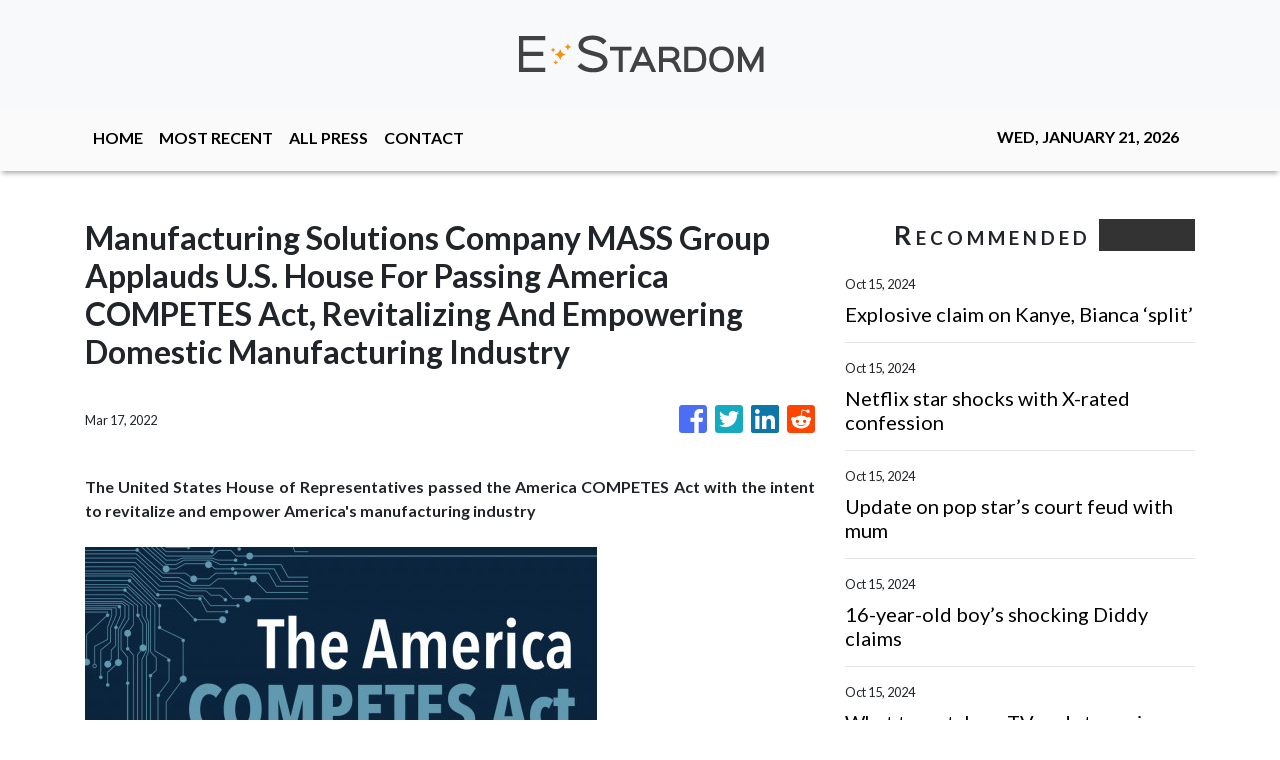

--- FILE ---
content_type: text/html; charset=utf-8
request_url: https://us-central1-vertical-news-network.cloudfunctions.net/get/fetch-include-rss
body_size: 18957
content:
[
  {
    "id": 58552793,
    "title": "Explosive claim on Kanye, Bianca ‘split’",
    "summary": "An insider has claimed Kanye West and Bianca Censori have hatched a secret plot behind closed doors to distract the public.",
    "slug": "explosive-claim-on-kanye-bianca-split",
    "link": "https://www.news.com.au/entertainment/celebrity-life/hook-ups-break-ups/explosive-claim-on-kanye-bianca-split/news-story/aae8785362963f8fe8d5397062dd7b7e?from=rss-basic",
    "date_published": "2024-10-15T10:00:07.000Z",
    "images": "https://content.api.news/v3/images/bin/2e928ac473748e2c06b3b6f464e3b3e1?width=320",
    "categories": "1,10,11,61,1055",
    "img_id": "0",
    "caption": "",
    "country": "Australia",
    "source_type": "rss",
    "source": "news.com.au"
  },
  {
    "id": 58552792,
    "title": "Netflix star shocks with X-rated confession",
    "summary": "The star of Monsters: The Lyle and Erik Menendez Story made a wild confession about one particular scene on the smash hit show.",
    "slug": "netflix-star-shocks-with-xrated-confession",
    "link": "https://www.news.com.au/entertainment/tv/netflix-star-shocks-with-xrated-confession/news-story/513a938aba49ab9fe4e2abe4e35e9a3f?from=rss-basic",
    "date_published": "2024-10-15T10:00:07.000Z",
    "images": "https://content.api.news/v3/images/bin/db03ea591c4741cbae11223557a2ad6f?width=320",
    "categories": "1,10,11,61,1055",
    "img_id": "0",
    "caption": "",
    "country": "Australia",
    "source_type": "rss",
    "source": "news.com.au"
  },
  {
    "id": 58539766,
    "title": "Update on pop star’s court feud with mum",
    "summary": "Singer Vanessa Amorosi is deadlocked with her mother after suing her over the ownership of two homes bought with proceeds from her music career.",
    "slug": "update-on-pop-stars-court-feud-with-mum",
    "link": "https://www.news.com.au/national/victoria/courts-law/singer-vanessa-amorosi-mum-deadlocked-over-home-ownership-lawsuit/news-story/1065356147d57c9a3ff5f18cf57ab2da?from=rss-basic",
    "date_published": "2024-10-15T10:00:07.000Z",
    "images": "https://content.api.news/v3/images/bin/9ad94a9645edccb1ed7e33a295a9c810?width=320",
    "categories": "1,10,11,61,1055",
    "img_id": "0",
    "caption": "",
    "country": "Australia",
    "source_type": "rss",
    "source": "news.com.au"
  },
  {
    "id": 58539765,
    "title": "16-year-old boy’s shocking Diddy claims",
    "summary": "It marks the first time that Combs has been accused in the civil and criminal cases of sexual activity with a child.",
    "slug": "16yearold-boys-shocking-diddy-claims",
    "link": "https://www.news.com.au/entertainment/music/16yearold-boys-shocking-diddy-claims/news-story/c51799d302fb6158f0297f4f381863f9?from=rss-basic",
    "date_published": "2024-10-15T10:00:07.000Z",
    "images": "https://content.api.news/v3/images/bin/8ff8e9b68ff0667979c057cb219f0367?width=320",
    "categories": "1,10,11,61,1055",
    "img_id": "0",
    "caption": "",
    "country": "Australia",
    "source_type": "rss",
    "source": "news.com.au"
  },
  {
    "id": 58539764,
    "title": "What to watch on TV and streaming this week",
    "summary": "Triple Logie-winner Kitty Flanagan is back with her global hit workplace comedy and a serious medical problem is tackled head-on in a quality new footy drama.",
    "slug": "what-to-watch-on-tv-and-streaming-this-week",
    "link": "https://www.news.com.au/entertainment/tv/what-to-watch-on-tv-and-streaming-this-week-fisk-returns-plus-a-footy-drama-that-hits-hard/news-story/14aa2ad2d572961c9614a2349d94260c?from=rss-basic",
    "date_published": "2024-10-15T10:00:07.000Z",
    "images": "https://content.api.news/v3/images/bin/6b482bab512c81db5dea8d6ab92fcde0?width=320",
    "categories": "1,10,11,61,1055",
    "img_id": "0",
    "caption": "",
    "country": "Australia",
    "source_type": "rss",
    "source": "news.com.au"
  },
  {
    "id": 58527962,
    "title": "TV icon’s tragic cause of death revealed",
    "summary": "Renowned Aussie broadcaster George Negus has died at the age of 82, with his family issuing an emotional statement.",
    "slug": "tv-icons-tragic-cause-of-death-revealed",
    "link": "https://www.news.com.au/entertainment/celebrity-life/celebrity-deaths/aussie-tv-icon-george-negus-dies-aged-82/news-story/0ca17e0c06077720cf2fa3a9d857390f?from=rss-basic",
    "date_published": "2024-10-15T10:00:07.000Z",
    "images": "https://content.api.news/v3/images/bin/d2448257d73c5632755268b34d3bca5f?width=320",
    "categories": "1,10,11,61,1055",
    "img_id": "0",
    "caption": "",
    "country": "Australia",
    "source_type": "rss",
    "source": "news.com.au"
  },
  {
    "id": 58527961,
    "title": "George Negus dead at 82",
    "summary": "Former 60 Minutes star reporter George Negus, who has died aged 82, famously took on former British PM Margaret Thatcher in a headline-making interview.",
    "slug": "george-negus-dead-at-82",
    "link": "https://www.news.com.au/entertainment/tv/current-affairs/renowned-journalist-george-negus-has-died-aged-82/news-story/a03159cb89663dfbd499e9682b52e376?from=rss-basic",
    "date_published": "2024-10-15T10:00:07.000Z",
    "images": "https://content.api.news/v3/images/bin/07c47d93cf754c62c918ca53c82aa492?width=320",
    "categories": "1,10,11,61,1055",
    "img_id": "0",
    "caption": "",
    "country": "Australia",
    "source_type": "rss",
    "source": "news.com.au"
  },
  {
    "id": 58515180,
    "title": "Two words raise fresh Harry, Meghan marriage questions",
    "summary": "As the Duke and Duchess of Sussex continue to appear individually, a friend’s claim has only made things more confusing.",
    "slug": "two-words-raise-fresh-harry-meghan-marriage-questions",
    "link": "https://www.news.com.au/entertainment/celebrity-life/royals/two-words-raise-fresh-prince-harry-and-meghan-markle-marriage-questions/news-story/43ec5357a97e01bcda8da48753832430?from=rss-basic",
    "date_published": "2024-10-15T10:00:07.000Z",
    "images": "https://content.api.news/v3/images/bin/6f7c8f06b65b1cb801522baf61269d3d?width=320",
    "categories": "1,10,11,61,1055",
    "img_id": "0",
    "caption": "",
    "country": "Australia",
    "source_type": "rss",
    "source": "news.com.au"
  },
  {
    "id": 58515179,
    "title": "Aussie star you won’t recognise in new pics",
    "summary": "A famous Aussie celebrity looked unrecognisable as he popped into the service station.",
    "slug": "aussie-star-you-wont-recognise-in-new-pics",
    "link": "https://www.news.com.au/entertainment/celebrity-life/celebrity-photos/dominic-purcell-debuts-a-whole-new-look/news-story/6086720f42b1a25376746bf7579ceb88?from=rss-basic",
    "date_published": "2024-10-15T10:00:07.000Z",
    "images": "https://content.api.news/v3/images/bin/064f56e2a2b38cd1dcea6ccf7c68d793?width=320",
    "categories": "1,10,11,61,1055",
    "img_id": "0",
    "caption": "",
    "country": "Australia",
    "source_type": "rss",
    "source": "news.com.au"
  },
  {
    "id": 58501980,
    "title": "‘90s star unrecognisable at Sydney event",
    "summary": "A 90s icon who played the role of Xena: Warrior Princess has re-emerged in Sydney almost 30 years since first appearing on screens.",
    "slug": "90s-star-unrecognisable-at-sydney-event",
    "link": "https://www.news.com.au/entertainment/celebrity-life/90s-star-lucy-lawless-wows-fans-in-sydney-30-years-after-iconic-role-in-xena-warrior-princess/news-story/20d1ea3547d390575780226dd209654c?from=rss-basic",
    "date_published": "2024-10-15T10:00:07.000Z",
    "images": "https://content.api.news/v3/images/bin/e5424b385cee51a4e556700acad66b4d?width=320",
    "categories": "1,10,11,61,1055",
    "img_id": "0",
    "caption": "",
    "country": "Australia",
    "source_type": "rss",
    "source": "news.com.au"
  },
  {
    "id": 58488759,
    "title": "Bianca Censori’s mum responds to Kanye West’s sex request",
    "summary": "Bianca Censori’s Aussie mum has responded to reports about her son-in-law’s alleged X-rated request.",
    "slug": "bianca-censoris-mum-responds-to-kanye-wests-sex-request",
    "link": "https://www.news.com.au/entertainment/celebrity-life/bianca-censoris-mum-responds-to-claim-kanye-west-wanted-to-have-sex-with-her/news-story/03ae92ec63206ba4261867df6bad3a7b?from=rss-basic",
    "date_published": "2024-10-15T10:00:07.000Z",
    "images": "https://content.api.news/v3/images/bin/73f9131c411726d3c6f9c7dc26fc33ed?width=320",
    "categories": "1,10,11,61,1055",
    "img_id": "0",
    "caption": "",
    "country": "Australia",
    "source_type": "rss",
    "source": "news.com.au"
  },
  {
    "id": 58488758,
    "title": "Royal family posts job ad with low salary",
    "summary": "Buckingham Palace has rushed to correct an “error” for inadvertently posting a housekeeper job ad with a salary that is less than minimum wage.",
    "slug": "royal-family-posts-job-ad-with-low-salary",
    "link": "https://www.news.com.au/entertainment/celebrity-life/royals/royal-family-inadvertently-posts-job-ad-offering-less-than-minimum-wage-for-new-housekeeper/news-story/0a5551636813dcd5f26aa10e1c98aacf?from=rss-basic",
    "date_published": "2024-10-15T10:00:07.000Z",
    "images": "https://content.api.news/v3/images/bin/a4d5bccf93b730cb22b0ed8faefa5046?width=320",
    "categories": "1,10,11,61,1055",
    "img_id": "0",
    "caption": "",
    "country": "Australia",
    "source_type": "rss",
    "source": "news.com.au"
  },
  {
    "id": 58475748,
    "title": "Olivia Rodrigo falls through stage in Melbourne",
    "summary": "Olivia Rodrigo was performing her fourth and final show in Melbourne when the incident took place.",
    "slug": "olivia-rodrigo-falls-through-stage-in-melbourne",
    "link": "https://www.news.com.au/entertainment/music/tours/oh-my-god-olivia-rodrigo-falls-through-stage-during-melbourne-gig/news-story/6751060268e0ab49414312e64a376b27?from=rss-basic",
    "date_published": "2024-10-15T10:00:07.000Z",
    "images": "https://content.api.news/v3/images/bin/6348b9ae7d92d2fd704b4299d8eaaf19?width=320",
    "categories": "1,10,11,61,1055",
    "img_id": "0",
    "caption": "",
    "country": "Australia",
    "source_type": "rss",
    "source": "news.com.au"
  },
  {
    "id": 58475747,
    "title": "Teen victims’ bombshell new Diddy claims",
    "summary": "Bombshell new claims allege Diddy invited teenagersto his hotel and threatened to kill them if they did not comply.",
    "slug": "teen-victims-bombshell-new-diddy-claims",
    "link": "https://www.news.com.au/entertainment/celebrity-life/diddy-accused-of-drugging-raping-sodomising-and-threatening-to-kill-multiple-victims-in-new-lawsuits/news-story/ad5a7011c355444772e3c449a543d3ea?from=rss-basic",
    "date_published": "2024-10-15T10:00:07.000Z",
    "images": "https://content.api.news/v3/images/bin/da0126f1a448f8e0a576811f6f95de4d?width=320",
    "categories": "1,10,11,61,1055",
    "img_id": "0",
    "caption": "",
    "country": "Australia",
    "source_type": "rss",
    "source": "news.com.au"
  },
  {
    "id": 58462809,
    "title": "Last chance for Aussies to get Oasis tickets",
    "summary": "A fifth and final date has been added to Oasis’ Australian tour as one city has completely sold out amid “phenomenal demand”.",
    "slug": "last-chance-for-aussies-to-get-oasis-tickets",
    "link": "https://www.news.com.au/entertainment/music/tours/phenomenal-demand-oasis-tickets-to-go-on-sale-on-tuesday/news-story/98319a54affd8e8d6c7f4334c6f6dc28?from=rss-basic",
    "date_published": "2024-10-15T10:00:07.000Z",
    "images": "https://content.api.news/v3/images/bin/f26ce90f9545b5fef49a9ac2f4972904?width=320",
    "categories": "1,10,11,61,1055",
    "img_id": "0",
    "caption": "",
    "country": "Australia",
    "source_type": "rss",
    "source": "news.com.au"
  },
  {
    "id": 58462808,
    "title": "US pop star falls through stage during Aussie show",
    "summary": "A huge US pop singer has suffered a shocking mid-show mishap during the final Melbourne show on her sold-out tour.",
    "slug": "us-pop-star-falls-through-stage-during-aussie-show",
    "link": "https://www.news.com.au/entertainment/music/tours/us-pop-star-olivia-rodrigo-falls-through-stage-during-melbourne-concert/news-story/c565c0011996c9552b2da0f64bc059a6?from=rss-basic",
    "date_published": "2024-10-15T10:00:07.000Z",
    "images": "https://content.api.news/v3/images/bin/e8cfce440030380656ecf0cac605af39?width=320",
    "categories": "1,10,11,61,1055",
    "img_id": "0",
    "caption": "",
    "country": "Australia",
    "source_type": "rss",
    "source": "news.com.au"
  },
  {
    "id": 58462807,
    "title": "Country singer abruptly pauses concert: ‘Craziest reason’",
    "summary": "Country music star Brantley Gilbert was forced to abruptly pause his concert this weekend – for an absolutely wild reason.",
    "slug": "country-singer-abruptly-pauses-concert-craziest-reason",
    "link": "https://www.news.com.au/entertainment/music/tours/country-singer-brantley-gilbert-abruptly-pauses-concert-craziest-reason/news-story/e883708647e364ddc2be816d0155c63d?from=rss-basic",
    "date_published": "2024-10-15T10:00:07.000Z",
    "images": "https://content.api.news/v3/images/bin/809f58522e10f2c71d95b7737a34e20d?width=320",
    "categories": "1,10,11,61,1055",
    "img_id": "0",
    "caption": "",
    "country": "Australia",
    "source_type": "rss",
    "source": "news.com.au"
  },
  {
    "id": 58450440,
    "title": "King caught up in Aussie ‘insult’ row ahead of tour",
    "summary": "Australia’s state leaders are being accused of “insulting” the King, just days out from his high-profile visit Down Under.",
    "slug": "king-caught-up-in-aussie-insult-row-ahead-of-tour",
    "link": "https://www.news.com.au/entertainment/celebrity-life/royals/king-caught-up-in-aussie-insult-row-ahead-of-tour/news-story/0c155caa73997fc528140f3a79cc40b7?from=rss-basic",
    "date_published": "2024-10-15T10:00:07.000Z",
    "images": "https://content.api.news/v3/images/bin/41ffd18ddf37a2491f107ce5aaaf1b20?width=320",
    "categories": "1,10,11,61,1055",
    "img_id": "0",
    "caption": "",
    "country": "Australia",
    "source_type": "rss",
    "source": "news.com.au"
  },
  {
    "id": 58437155,
    "title": "Nine bloodbath continues with latest cuts",
    "summary": "Another senior member of staff at Channel 9 has been made redundant just months after a series of mass sackings.",
    "slug": "nine-bloodbath-continues-with-latest-cuts",
    "link": "https://www.news.com.au/entertainment/tv/nine-bloodbath-continues-with-latest-cuts/news-story/d4f0bf87ce44a3420cbadcf27a764ba7?from=rss-basic",
    "date_published": "2024-10-15T10:00:07.000Z",
    "images": "https://content.api.news/v3/images/bin/78325864049d6321b6020862637abed9?width=320",
    "categories": "1,10,11,61,1055",
    "img_id": "0",
    "caption": "",
    "country": "Australia",
    "source_type": "rss",
    "source": "news.com.au"
  },
  {
    "id": 58437154,
    "title": "‘Disgrace’: Outrage over ‘extinction event’",
    "summary": "One of the great Australian summer traditions is rapidly disappearing, with industry insiders taking aim at a “disgraceful” practice.",
    "slug": "disgrace-outrage-over-extinction-event",
    "link": "https://www.news.com.au/entertainment/music/music-festivals/aussie-music-festivals-are-facing-an-extinction-event-as-insiders-rally-against-monopolisation/news-story/e73645dd225ee2664cce492a3c1f0a02?from=rss-basic",
    "date_published": "2024-10-15T10:00:07.000Z",
    "images": "https://content.api.news/v3/images/bin/4f033ee283d9e14f2132844fe5d21971?width=320",
    "categories": "1,10,11,61,1055",
    "img_id": "0",
    "caption": "",
    "country": "Australia",
    "source_type": "rss",
    "source": "news.com.au"
  },
  {
    "id": 58437153,
    "title": "‘Disgraceful’: Aussies slam Oasis prices",
    "summary": "Australians have been left fuming at the “exploitative” and “disgraceful” cost of tickets to the Oasis reunion show that went on sale today.",
    "slug": "disgraceful-aussies-slam-oasis-prices",
    "link": "https://www.news.com.au/entertainment/music/australians-slam-oasis-reunion-ticket-prices/news-story/7ac99824999712c2e6fe8acea330d366?from=rss-basic",
    "date_published": "2024-10-15T10:00:07.000Z",
    "images": "https://content.api.news/v3/images/bin/7809e77dd4f4185c53ccc1bbb8482e77?width=320",
    "categories": "1,10,11,61,1055",
    "img_id": "0",
    "caption": "",
    "country": "Australia",
    "source_type": "rss",
    "source": "news.com.au"
  },
  {
    "id": 58437152,
    "title": "Footage surfaces of A-listers’ ‘tense’ red carpet exchange",
    "summary": "Footage has surfaced of what looks like a very awkward red carpet exchange, sparking rumours of a secret celeb feud.",
    "slug": "footage-surfaces-of-alisters-tense-red-carpet-exchange",
    "link": "https://www.news.com.au/entertainment/celebrity-life/celebrity-photos/footage-surfaces-of-nicole-kidman-and-salma-hayeks-tense-red-carpet-exchange/news-story/fb766ad224fa67482d3b457e32f5e001?from=rss-basic",
    "date_published": "2024-10-15T10:00:07.000Z",
    "images": "https://content.api.news/v3/images/bin/ee55473ed0b4af7a8dc9893ce623fb1f?width=320",
    "categories": "1,10,11,61,1055",
    "img_id": "0",
    "caption": "",
    "country": "Australia",
    "source_type": "rss",
    "source": "news.com.au"
  },
  {
    "id": 58410584,
    "title": "Moore shares update on Willis’ health",
    "summary": "Bruce Willis’ ex-wife, Demi Moore, has shared insight into the Hollywood star’s current condition as he battles his disease.",
    "slug": "moore-shares-update-on-willis-health",
    "link": "https://www.news.com.au/entertainment/celebrity-life/moore-shares-update-on-willis-health/news-story/c62e683842d3924f7a933bac02a7781a?from=rss-basic",
    "date_published": "2024-10-15T10:00:07.000Z",
    "images": "https://content.api.news/v3/images/bin/7b948dcf9ad0b4ad3b4fba5b00295383?width=320",
    "categories": "1,10,11,61,1055",
    "img_id": "0",
    "caption": "",
    "country": "Australia",
    "source_type": "rss",
    "source": "news.com.au"
  },
  {
    "id": 58410583,
    "title": "‘Execution’: Live Nation CEO slams allegations",
    "summary": "Waleed Aly grilled the head of touring giant Live Nation over the company’s hidden fees and soaring ticket costs that are pricing fans out of concerts.",
    "slug": "execution-live-nation-ceo-slams-allegations",
    "link": "https://www.news.com.au/entertainment/tv/execution-live-nation-ceo-slams-allegations/news-story/bfead265fb288da8e92aea8d3ceb1ebe?from=rss-basic",
    "date_published": "2024-10-15T10:00:07.000Z",
    "images": "https://content.api.news/v3/images/bin/e365e69c71bd76ab9fc3b611ade96c5a?width=320",
    "categories": "1,10,11,61,1055",
    "img_id": "0",
    "caption": "",
    "country": "Australia",
    "source_type": "rss",
    "source": "news.com.au"
  },
  {
    "id": 58397340,
    "title": "Beloved radio star’s shock on-air announcement",
    "summary": "One of the most popular Melbourne radio presenters has announced his decision to depart Triple M after more than 16 years on air.",
    "slug": "beloved-radio-stars-shock-onair-announcement",
    "link": "https://www.news.com.au/entertainment/tv/radio/beloved-radio-stars-shock-onair-announcement/news-story/b55f237738427d10b3243a437655569e?from=rss-basic",
    "date_published": "2024-10-15T10:00:07.000Z",
    "images": "https://content.api.news/v3/images/bin/0d373df7c58d86236cbbc36fb5e59935?width=320",
    "categories": "1,10,11,61,1055",
    "img_id": "0",
    "caption": "",
    "country": "Australia",
    "source_type": "rss",
    "source": "news.com.au"
  },
  {
    "id": 58385917,
    "title": "Star spills on famous porn star role in Boogie Nights",
    "summary": "Actress Heather Graham’s conservative family didn’t want her to take the racy role of a porn star on Boogie Nights, but she said “screw it”.",
    "slug": "star-spills-on-famous-porn-star-role-in-boogie-nights",
    "link": "https://www.news.com.au/entertainment/movies/heather-graham-did-boogie-nights-nude-scene-despite-her-familys-religious-beliefs-screw-it/news-story/5d6fa0836dbf6ca9f19727d74fd80941?from=rss-basic",
    "date_published": "2024-10-15T10:00:07.000Z",
    "images": "https://content.api.news/v3/images/bin/a14205596ce995aa064eb17f9c97673a?width=320",
    "categories": "1,10,11,61,1055",
    "img_id": "0",
    "caption": "",
    "country": "Australia",
    "source_type": "rss",
    "source": "news.com.au"
  },
  {
    "id": 58373076,
    "title": "Spider-Man star splits from girlfriend amid persistent rumours",
    "summary": "Spider-Man actor Andrew Garfield has split from his girlfriend after she shut down rumours about how they got together.",
    "slug": "spiderman-star-splits-from-girlfriend-amid-persistent-rumours",
    "link": "https://www.news.com.au/entertainment/celebrity-life/hook-ups-break-ups/spiderman-star-andrew-garfield-and-girlfriend-dr-kate-tomas-split-after-brief-romance/news-story/b634fd3a624fd626d5e18e6c5fb7bfee?from=rss-basic",
    "date_published": "2024-10-15T10:00:07.000Z",
    "images": "https://content.api.news/v3/images/bin/ae9efce21721587a5cd41109c005350e?width=320",
    "categories": "1,10,11,61,1055",
    "img_id": "0",
    "caption": "",
    "country": "Australia",
    "source_type": "rss",
    "source": "news.com.au"
  },
  {
    "id": 58359840,
    "title": "Olivia Rodrigo’s cheeky crop top wows at Aussie gig",
    "summary": "US pop star Olivia Rodrigo has delighted Aussie fans with this playful message scrawled across her crop top at her Melbourne show.",
    "slug": "olivia-rodrigos-cheeky-crop-top-wows-at-aussie-gig",
    "link": "https://www.news.com.au/entertainment/music/olivia-rodrigos-playful-vegemite-message-for-aussie-fans-during-melbourne-show/news-story/716bee233d94bbc585529542e1e71d9c?from=rss-basic",
    "date_published": "2024-10-15T10:00:07.000Z",
    "images": "https://content.api.news/v3/images/bin/04289c7e95bcdd3fe114e3eab2442799?width=320",
    "categories": "1,10,11,61,1055",
    "img_id": "0",
    "caption": "",
    "country": "Australia",
    "source_type": "rss",
    "source": "news.com.au"
  },
  {
    "id": 58346615,
    "title": "Fears for Justin Bieber amid Diddy scandal",
    "summary": "Justin Bieber is reportedly isolating himself from some who have been close to him for decades in the wake of Diddy’s arrest.",
    "slug": "fears-for-justin-bieber-amid-diddy-scandal",
    "link": "https://www.news.com.au/entertainment/celebrity-life/justin-bieber-doesnt-trust-everyone-as-hes-haunted-by-his-past-amid-diddy-arrest/news-story/23473744e42fbf2941fbfc9daf7b20ac?from=rss-basic",
    "date_published": "2024-10-15T10:00:07.000Z",
    "images": "https://content.api.news/v3/images/bin/ac8dc3e7d6ac9eef42374208ec8e0012?width=320",
    "categories": "1,10,11,61,1055",
    "img_id": "0",
    "caption": "",
    "country": "Australia",
    "source_type": "rss",
    "source": "news.com.au"
  },
  {
    "id": 58346614,
    "title": "‘Devastating loss’: Popular DJ dies in Ibiza",
    "summary": "A popular Scottish DJ has died while in Ibiza, with his “utterly heartbroken” family sharing the devastating news on Instagram.",
    "slug": "devastating-loss-popular-dj-dies-in-ibiza",
    "link": "https://www.news.com.au/entertainment/celebrity-life/celebrity-deaths/popular-scottish-dj-jackmaster-dead-at-38-after-head-injury/news-story/5a5390fb4f8c274794d2e12c43e45718?from=rss-basic",
    "date_published": "2024-10-15T10:00:07.000Z",
    "images": "https://content.api.news/v3/images/bin/b1f1012c2e71926a8e3b88a4fb4dbdcc?width=320",
    "categories": "1,10,11,61,1055",
    "img_id": "0",
    "caption": "",
    "country": "Australia",
    "source_type": "rss",
    "source": "news.com.au"
  },
  {
    "id": 58565105,
    "title": "Olivia Rodrigo recovered like a true star after falling into a trap door mid-show in Australia",
    "summary": "Olivia Rodrigo took a tumble down a huge trap door and recovered like a true professional.",
    "slug": "olivia-rodrigo-recovered-like-a-true-star-after-falling-into-a-trap-door-midshow-in-australia",
    "link": "https://www.perthnow.com.au/entertainment/music/olivia-rodrigo-recovered-like-a-true-star-after-falling-into-a-trap-door-mid-show-in-australia-c-16403407",
    "date_published": "2024-10-15T09:03:51.000Z",
    "images": "https://images.perthnow.com.au/publication/C-16403407/30c48a212f304818c7ff7aff5926d8996cbff0e5-16x9-x0y192w2048h1152.jpg",
    "categories": "1,10,11,61,1055",
    "img_id": "0",
    "caption": "",
    "country": "Australia",
    "source_type": "rss",
    "source": "PerthNow"
  },
  {
    "id": 58565106,
    "title": "Queen hint at releasing new music",
    "summary": "Queen's drummer Roger Taylor has revealed there is still a chance he and guitarist Brian May will release new music under the band's name.",
    "slug": "queen-hint-at-releasing-new-music",
    "link": "https://www.perthnow.com.au/entertainment/music/queen-hint-at-releasing-new-music-c-16403405",
    "date_published": "2024-10-15T09:03:48.000Z",
    "images": "https://images.perthnow.com.au/publication/C-16403405/22bdf910f73fee0eae3e5c75546f73e21a749c89-16x9-x0y192w2048h1152.jpg",
    "categories": "1,10,11,61,1055",
    "img_id": "0",
    "caption": "",
    "country": "Australia",
    "source_type": "rss",
    "source": "PerthNow"
  },
  {
    "id": 58565107,
    "title": "Perth Concert Hall, WASO offers discounted tickets to concerts depending on age, public outraged",
    "summary": "Two Perth music halls are selling massively discounted tickets depending on the customer’s age and some concertgoers are outraged over the offers.",
    "slug": "perth-concert-hall-waso-offers-discounted-tickets-to-concerts-depending-on-age-public-outraged",
    "link": "https://www.perthnow.com.au/news/wa/perth-concert-hall-waso-offers-discounted-tickets-to-concerts-depending-on-age-public-outraged-c-16400051",
    "date_published": "2024-10-15T08:44:39.000Z",
    "images": "https://images.perthnow.com.au/publication/C-16400051/8111125aa4688d89d528f577a4afaa7f6a1cc5bb-16x9-x0y350w4000h2250.jpg",
    "categories": "1,10,11,61,1055",
    "img_id": "0",
    "caption": "",
    "country": "Australia",
    "source_type": "rss",
    "source": "PerthNow"
  },
  {
    "id": 58565108,
    "title": "Phillip Schofield: Former This Morning host announces mum’s tragic death",
    "summary": "TV star Phillip Schofield has revealed his mother passed away after a ‘heartbreaking weekend’.",
    "slug": "phillip-schofield-former-this-morning-host-announces-mums-tragic-death",
    "link": "https://www.perthnow.com.au/entertainment/celebrity/phillip-schofield-former-this-morning-host-announces-mums-tragic-death-c-16403131",
    "date_published": "2024-10-15T08:38:48.000Z",
    "images": "https://images.perthnow.com.au/publication/C-16403131/2cfad0bbae12471f4434b7bd3d413c43db7e2cbe-16x9-x0y299w479h269.jpg",
    "categories": "1,10,11,61,1055",
    "img_id": "0",
    "caption": "",
    "country": "Australia",
    "source_type": "rss",
    "source": "PerthNow"
  },
  {
    "id": 58552248,
    "title": "Sean 'Diddy' Combs insists 'the truth will prevail' after latest allegations",
    "summary": "Rapper Sean 'Diddy' Combs' lawyers say \"the truth will prevail\" as he faces six new lawsuits.",
    "slug": "sean-diddy-combs-insists-the-truth-will-prevail-after-latest-allegations",
    "link": "https://www.perthnow.com.au/entertainment/celebrity/sean-diddy-combs-insists-the-truth-will-prevail-after-latest-allegations-c-16402918",
    "date_published": "2024-10-15T08:02:51.000Z",
    "images": "https://images.perthnow.com.au/publication/C-16402918/786630a0e6149cb21594293cedaa77bd65148751-16x9-x0y192w2048h1152.jpg",
    "categories": "1,10,11,61,1055",
    "img_id": "0",
    "caption": "",
    "country": "Australia",
    "source_type": "rss",
    "source": "PerthNow"
  },
  {
    "id": 58552249,
    "title": "JLS star Oritsé Williams' wife is pregnant with their first child",
    "summary": "JLS singer Oritsé Williams has revealed his wife is pregnant with their first child.",
    "slug": "jls-star-oritse-williams-wife-is-pregnant-with-their-first-child",
    "link": "https://www.perthnow.com.au/entertainment/celebrity/jls-star-orits-williams-wife-is-pregnant-with-their-first-child-c-16402917",
    "date_published": "2024-10-15T08:02:49.000Z",
    "images": "https://images.perthnow.com.au/publication/C-16402917/72a7beb045d617113608a3155d4507377584445a-16x9-x0y192w2048h1152.jpg",
    "categories": "1,10,11,61,1055",
    "img_id": "0",
    "caption": "",
    "country": "Australia",
    "source_type": "rss",
    "source": "PerthNow"
  },
  {
    "id": 58333379,
    "title": "Kanye’s X-Rated request about wife’s mum",
    "summary": "Kanye West allegedly sent his Aussie wife Bianca Censori a text with an X-rated request involving her mum.",
    "slug": "kanyes-xrated-request-about-wifes-mum",
    "link": "https://www.news.com.au/entertainment/celebrity-life/kanye-west-allegedly-told-wife-bianca-censori-he-wanted-to-sleep-with-her-mum-while-she-watched/news-story/345f48c243ff47664637cb24ad3bf819?from=rss-basic",
    "date_published": "2024-10-15T08:00:07.000Z",
    "images": "https://content.api.news/v3/images/bin/9a4dc4200664abe411a972a6982d105c?width=320",
    "categories": "1,10,11,61,1055",
    "img_id": "0",
    "caption": "",
    "country": "Australia",
    "source_type": "rss",
    "source": "news.com.au"
  },
  {
    "id": 58333378,
    "title": "90s sitcom star unrecognisable in rare outing",
    "summary": "A 90s sitcom star has stepped out looking unrecognisable more than 30 years after he first starred in a popular comedy series.",
    "slug": "90s-sitcom-star-unrecognisable-in-rare-outing",
    "link": "https://www.news.com.au/entertainment/celebrity-life/celebrity-photos/home-improvement-star-richard-karn-unrecognisable-in-rare-outing-25-years-after-series-wrapped/news-story/16f9933b5f1b972d6f210fa44e94ebca?from=rss-basic",
    "date_published": "2024-10-15T08:00:07.000Z",
    "images": "https://content.api.news/v3/images/bin/6f47bb88e667cc1c433ad0b20d820621?width=320",
    "categories": "1,10,11,61,1055",
    "img_id": "0",
    "caption": "",
    "country": "Australia",
    "source_type": "rss",
    "source": "news.com.au"
  },
  {
    "id": 58552250,
    "title": "Harrison Ford 'silly' not to join Marvel movie universe",
    "summary": "Marvel produces good audience experiences and it's silly to sit around regretting change and not participate, the actor who played Han Solo in Star Wars says.",
    "slug": "harrison-ford-silly-not-to-join-marvel-movie-universe",
    "link": "https://www.perthnow.com.au/entertainment/movies/harrison-ford-silly-not-to-join-marvel-movie-universe-c-16402813",
    "date_published": "2024-10-15T07:54:42.000Z",
    "images": "https://images.perthnow.com.au/publication/C-16402813/3a1661ef330cfe459d2e597ddc2f4c74a7163ef3-16x9-x0y0w1280h720.jpg",
    "categories": "1,10,11,61,1055",
    "img_id": "0",
    "caption": "",
    "country": "Australia",
    "source_type": "rss",
    "source": "PerthNow"
  },
  {
    "id": 58552251,
    "title": "Terrifier filmmaker has 'no definitive answer' on gory franchise's future",
    "summary": "'Terrifier 3' writer and director Damien Leone has \"no definite answer\" on the future of the gruesome film series.",
    "slug": "terrifier-filmmaker-has-no-definitive-answer-on-gory-franchises-future",
    "link": "https://www.perthnow.com.au/entertainment/movies/terrifier-filmmaker-has-no-definitive-answer-on-gory-franchises-future-c-16402351",
    "date_published": "2024-10-15T07:01:55.000Z",
    "images": "https://images.perthnow.com.au/publication/C-16402351/9ecfe0cdb7eea129af7a4755caa86d4528b72af5-16x9-x0y192w2048h1152.jpg",
    "categories": "1,10,11,61,1055",
    "img_id": "0",
    "caption": "",
    "country": "Australia",
    "source_type": "rss",
    "source": "PerthNow"
  },
  {
    "id": 58552252,
    "title": "Harrison Ford on Marvel: We're silly if we sit around regretting the change",
    "summary": "Harrison Ford will make his Marvel debut in 'Captain America: Brave New World' next year, and the 'Star Wars' actor thinks it is \"silly\" to avoid such films just because they are different to what was largely made in the 80s and 90s.",
    "slug": "harrison-ford-on-marvel-were-silly-if-we-sit-around-regretting-the-change",
    "link": "https://www.perthnow.com.au/entertainment/movies/harrison-ford-on-marvel-were-silly-if-we-sit-around-regretting-the-change-c-16402349",
    "date_published": "2024-10-15T07:01:52.000Z",
    "images": "https://images.perthnow.com.au/publication/C-16402349/023b8406d6ec6cccbe13389d88a203496ab7dc27-16x9-x0y192w2048h1152.jpg",
    "categories": "1,10,11,61,1055",
    "img_id": "0",
    "caption": "",
    "country": "Australia",
    "source_type": "rss",
    "source": "PerthNow"
  },
  {
    "id": 58552253,
    "title": "Shawn Mendes 'relearned' passion for music after only experiencing 'Top 40 pop'",
    "summary": "'Why Why Why' singer Shawn Mendes has reflected on how he rediscovered his passion for songwriting after coming \"from Top 40 pop\".",
    "slug": "shawn-mendes-relearned-passion-for-music-after-only-experiencing-top-40-pop",
    "link": "https://www.perthnow.com.au/entertainment/music/shawn-mendes-relearned-passion-for-music-after-only-experiencing-top-40-pop-c-16402347",
    "date_published": "2024-10-15T07:01:48.000Z",
    "images": "https://images.perthnow.com.au/publication/C-16402347/22fa3c913d520cd8577e94afb8f02d5025b94c73-16x9-x0y192w2048h1152.jpg",
    "categories": "1,10,11,61,1055",
    "img_id": "0",
    "caption": "",
    "country": "Australia",
    "source_type": "rss",
    "source": "PerthNow"
  },
  {
    "id": 58552254,
    "title": "Coldplay on track to break 1 billion record on Music Of The Spheres Tour",
    "summary": "Coldplay look set to become the first UK act to earn more than £1 billion from a single tour if they continue to offload tickets for their 'Music Of The Spheres Tour', which is in line to reach 10 million ticket sales.",
    "slug": "coldplay-on-track-to-break-1-billion-record-on-music-of-the-spheres-tour",
    "link": "https://www.perthnow.com.au/entertainment/music/coldplay-on-track-to-break-1-billion-record-on-music-of-the-spheres-tour-c-16402345",
    "date_published": "2024-10-15T07:01:45.000Z",
    "images": "https://images.perthnow.com.au/publication/C-16402345/738b2c02d55f25bdc478b2054e2c3c088e78b5d1-16x9-x0y192w2048h1152.jpg",
    "categories": "1,10,11,61,1055",
    "img_id": "0",
    "caption": "",
    "country": "Australia",
    "source_type": "rss",
    "source": "PerthNow"
  },
  {
    "id": 58552255,
    "title": "Tributes flow for ‘giant of Australian journalism’ George Negus",
    "summary": "Praise for the veteran newsman is coming from all quarters — media, politics, sport and the public.",
    "slug": "tributes-flow-for-giant-of-australian-journalism-george-negus",
    "link": "https://www.perthnow.com.au/entertainment/tv/tributes-flow-for-giant-of-australian-journalism-george-negus-c-16401887",
    "date_published": "2024-10-15T06:55:57.000Z",
    "images": "https://images.perthnow.com.au/publication/C-16401887/5c238feb736cb6bd45bc537884db594247780ae7-16x9-x0y127w1960h1103.jpg",
    "categories": "1,10,11,61,1055",
    "img_id": "0",
    "caption": "",
    "country": "Australia",
    "source_type": "rss",
    "source": "PerthNow"
  },
  {
    "id": 58552256,
    "title": "Singer Vanessa Amorosi, mum deadlocked over home ownership lawsuit",
    "summary": "Singer Vanessa Amorosi is deadlocked with her mother after suing her over the ownership of two homes bought with proceeds from her music career.",
    "slug": "singer-vanessa-amorosi-mum-deadlocked-over-home-ownership-lawsuit",
    "link": "https://www.perthnow.com.au/news/singer-vanessa-amorosi-mum-deadlocked-over-home-ownership-lawsuit-c-16402195",
    "date_published": "2024-10-15T06:45:03.000Z",
    "images": "https://images.perthnow.com.au/publication/C-16402195/24e2abc52222cc555ba4748a56c1465aad0a3584-16x9-x0y599w1228h691.jpg",
    "categories": "1,10,11,61,1055",
    "img_id": "0",
    "caption": "",
    "country": "Australia",
    "source_type": "rss",
    "source": "PerthNow"
  },
  {
    "id": 58545060,
    "title": "Stephen Colbert Exposes Trump's 'Cognitive Decline' In Baffling New Rally Flubs",
    "summary": "The \"Late Show\" host shared footage of the former president struggling at multiple events in recent days.",
    "slug": "stephen-colbert-exposes-trumps-cognitive-decline-in-baffling-new-rally-flubs",
    "link": "https://www.huffpost.com/entry/stephen-colbert-trump-decline_n_670dfefbe4b0c5b8c0af1f3b",
    "date_published": "2024-10-15T06:27:16.000Z",
    "images": "",
    "categories": "1,10,11,61,1055",
    "img_id": "0",
    "caption": "",
    "country": "United States",
    "source_type": "rss",
    "source": "HuffPost"
  },
  {
    "id": 58539107,
    "title": "Tia Mowry 'repurposes' wedding ring into gifts for her kids",
    "summary": "The actor thought outside of the box after her split, coming up with a unique way to use her wedding ring.",
    "slug": "tia-mowry-repurposes-wedding-ring-into-gifts-for-her-kids",
    "link": "https://www.perthnow.com.au/entertainment/celebrity/tia-mowry-repurposes-wedding-ring-into-gifts-for-her-kids-c-16401580",
    "date_published": "2024-10-15T06:00:50.000Z",
    "images": "https://images.perthnow.com.au/publication/C-16401580/7dcb2704f03663c93f2439c91542d4a1dbe61a6e-16x9-x150y0w1877h1056.jpg",
    "categories": "1,10,11,61,1055",
    "img_id": "0",
    "caption": "",
    "country": "Australia",
    "source_type": "rss",
    "source": "PerthNow"
  },
  {
    "id": 58539108,
    "title": "Olivia Rodrigo's fans terrified as she suffers stage fall",
    "summary": "Olivia Rodrigo was performing her fourth and final show in Melbourne, Australia, on Monday night when her fans gasped in horror as she fell through a hole in the stage.",
    "slug": "olivia-rodrigos-fans-terrified-as-she-suffers-stage-fall",
    "link": "https://www.perthnow.com.au/entertainment/celebrity/olivia-rodrigos-fans-terrified-as-she-suffers-stage-fall-c-16401579",
    "date_published": "2024-10-15T06:00:48.000Z",
    "images": "https://images.perthnow.com.au/publication/C-16401579/3b4f2a440891f2c29f2054a2500e448c2875f874-16x9-x0y0w2048h1152.jpg",
    "categories": "1,10,11,61,1055",
    "img_id": "0",
    "caption": "",
    "country": "Australia",
    "source_type": "rss",
    "source": "PerthNow"
  },
  {
    "id": 58539109,
    "title": "Shawn Mendes finally feels like he's not just 'stepping into a role'",
    "summary": "'Stitches' hitmaker Shawn Mendes has found himself through therapy and music.",
    "slug": "shawn-mendes-finally-feels-like-hes-not-just-stepping-into-a-role",
    "link": "https://www.perthnow.com.au/entertainment/celebrity/shawn-mendes-finally-feels-like-hes-not-just-stepping-into-a-role-c-16401578",
    "date_published": "2024-10-15T06:00:45.000Z",
    "images": "https://images.perthnow.com.au/publication/C-16401578/32060866101228b7563539948c8111086ed3c465-16x9-x0y192w2048h1152.jpg",
    "categories": "1,10,11,61,1055",
    "img_id": "0",
    "caption": "",
    "country": "Australia",
    "source_type": "rss",
    "source": "PerthNow"
  },
  {
    "id": 58539110,
    "title": "'The grief is just the love' Lupita Nyong'o in tears as she pays tribute to co-star Chadwick Boseman",
    "summary": "'Black Panther' actress Lupita Nyong’o broke down in tears as she paid tribute to her late co-star Chadwick Boseman, who passed away in 2020 aged 43, and admitted she won't ever be \"done shedding my tears from losing my friend\".",
    "slug": "the-grief-is-just-the-love-lupita-nyongo-in-tears-as-she-pays-tribute-to-costar-chadwick-boseman",
    "link": "https://www.perthnow.com.au/entertainment/celebrity/the-grief-is-just-the-love-lupita-nyongo-in-tears-as-she-pays-tribute-to-co-star-chadwick-boseman-c-16401573",
    "date_published": "2024-10-15T06:00:43.000Z",
    "images": "https://images.perthnow.com.au/publication/C-16401573/cff5978d428bb5b2b9b881bfa1e3ec163a33b02d-16x9-x0y192w2048h1152.jpg",
    "categories": "1,10,11,61,1055",
    "img_id": "0",
    "caption": "",
    "country": "Australia",
    "source_type": "rss",
    "source": "PerthNow"
  },
  {
    "id": 58321304,
    "title": "Clash behind TV presenters’ feud revealed",
    "summary": "Relations between much-loved TV presenters Holly Willoughby and Phillip Schofield were so irreparable, he quit their morning show.",
    "slug": "clash-behind-tv-presenters-feud-revealed",
    "link": "https://www.news.com.au/entertainment/tv/morning-shows/clash-that-caused-breakfast-tv-cohosts-holly-willoughby-and-phillip-schofields-fallout-revealed/news-story/e6c8aa5639841fcd86727c3130a8813f?from=rss-basic",
    "date_published": "2024-10-15T06:00:08.000Z",
    "images": "https://content.api.news/v3/images/bin/ad6d114b74420e4f27338524cbc6704c?width=320",
    "categories": "1,10,11,61,1055",
    "img_id": "0",
    "caption": "",
    "country": "Australia",
    "source_type": "rss",
    "source": "news.com.au"
  },
  {
    "id": 58270702,
    "title": "Noughties pop star quits band after 26 years",
    "summary": "A noughties pop star from a chart-topping British girl band has announced she is leaving the band after almost three decades.",
    "slug": "noughties-pop-star-quits-band-after-26-years",
    "link": "https://www.news.com.au/entertainment/music/noughties-pop-star-quits-band-after-26-years-together-with-emotional-statement/news-story/b9542d4192e6e81b337dc31e3595ad2f?from=rss-basic",
    "date_published": "2024-10-15T06:00:08.000Z",
    "images": "https://content.api.news/v3/images/bin/7c8fbf20feb40cf802e9cdfc85249a5c?width=320",
    "categories": "1,10,11,61,1055",
    "img_id": "0",
    "caption": "",
    "country": "Australia",
    "source_type": "rss",
    "source": "news.com.au"
  },
  {
    "id": 58270701,
    "title": "Charli XCX slams question Billie Eilish was asked",
    "summary": "Singer Billie Eilish was asked a question in an interview, and people are divided on the internet on whether it should have been asked.",
    "slug": "charli-xcx-slams-question-billie-eilish-was-asked",
    "link": "https://www.news.com.au/entertainment/celebrity-life/celebrity-photos/charli-xcx-slams-question-billie-eilish-was-asked/news-story/b42f417f91816f80b27f43cf273b013b?from=rss-basic",
    "date_published": "2024-10-15T06:00:08.000Z",
    "images": "https://content.api.news/v3/images/bin/9dd2f52e4db115c53b40e05becb8d7bb?width=320",
    "categories": "1,10,11,61,1055",
    "img_id": "0",
    "caption": "",
    "country": "Australia",
    "source_type": "rss",
    "source": "news.com.au"
  },
  {
    "id": 58539111,
    "title": "Nicole Kidman attends mother’s funeral at St Francis Xavier church in Sydney",
    "summary": "The Hollywood star’s beloved 83-year-old mum died in September.",
    "slug": "nicole-kidman-attends-mothers-funeral-at-st-francis-xavier-church-in-sydney",
    "link": "https://www.perthnow.com.au/entertainment/celebrity/nicole-kidman-attends-mothers-funeral-at-st-francis-xavier-church-in-sydney-c-16400953",
    "date_published": "2024-10-15T05:35:57.000Z",
    "images": "https://images.perthnow.com.au/publication/C-16400953/fa7c8ea2e4cba07da9f11880ef7e12e5af65cdbf-16x9-x0y0w1920h1080.jpg",
    "categories": "1,10,11,61,1055",
    "img_id": "0",
    "caption": "",
    "country": "Australia",
    "source_type": "rss",
    "source": "PerthNow"
  },
  {
    "id": 58532840,
    "title": "'I Dare You!': Jimmy Kimmel Taunts 'Scared' Trump With 1 Simple TV Challenge",
    "summary": "The late night host made the former president an offer he'll almost certainly refuse.",
    "slug": "i-dare-you-jimmy-kimmel-taunts-scared-trump-with-1-simple-tv-challenge",
    "link": "https://www.huffpost.com/entry/jimmy-kimmel-trump-tv-challenge_n_670dee70e4b0aa1736e62ded",
    "date_published": "2024-10-15T05:29:23.000Z",
    "images": "",
    "categories": "1,10,11,61,1055",
    "img_id": "0",
    "caption": "",
    "country": "United States",
    "source_type": "rss",
    "source": "HuffPost"
  },
  {
    "id": 58539112,
    "title": "George Negus dies after long battle with Alzheimer's",
    "summary": "Newsman George Negus, instantly recognisable with his trademark moustache, will be remembered for his sharp mind and direct but disarming interview style.",
    "slug": "george-negus-dies-after-long-battle-with-alzheimers",
    "link": "https://www.perthnow.com.au/entertainment/george-negus-dies-after-long-after-alzheimers-battle-c-16400705",
    "date_published": "2024-10-15T04:55:12.000Z",
    "images": "https://images.perthnow.com.au/publication/C-16400705/f4beb1b001a4c338e4be571aab1ccf6c629e89a7-16x9-x0y0w1280h720.jpg",
    "categories": "1,10,11,61,1055",
    "img_id": "0",
    "caption": "",
    "country": "Australia",
    "source_type": "rss",
    "source": "PerthNow"
  },
  {
    "id": 58539113,
    "title": "Olivia Rodrigo spotted wearing bandage after fall at Rod Laver Arena in Melbourne ",
    "summary": "The pop sensation was pictured a little worse for wear in Melbourne as she headed for Sydney.",
    "slug": "olivia-rodrigo-spotted-wearing-bandage-after-fall-at-rod-laver-arena-in-melbourne-",
    "link": "https://www.perthnow.com.au/entertainment/confidential/olivia-rodrigo-spotted-wearing-bandage-after-fall-at-rod-laver-arena-in-melbourne--c-16399943",
    "date_published": "2024-10-15T04:33:35.000Z",
    "images": "",
    "categories": "1,10,11,61,1055",
    "img_id": "0",
    "caption": "",
    "country": "Australia",
    "source_type": "rss",
    "source": "PerthNow"
  },
  {
    "id": 58539114,
    "title": "‘Giant of Australian journalism’: Renowned journalist George Negus has died, aged 82",
    "summary": "Former 60 Minutes star reporter George Negus, who has died aged 82, famously took on former British PM Margaret Thatcher in a headline-making interview.",
    "slug": "giant-of-australian-journalism-renowned-journalist-george-negus-has-died-aged-82",
    "link": "https://www.perthnow.com.au/news/renowned-journalist-george-negus-has-died-aged-82-c-16400340",
    "date_published": "2024-10-15T04:24:08.000Z",
    "images": "https://images.perthnow.com.au/publication/C-16400340/427f74a08fe1421242928731833e938ff3be30b1-16x9-x0y615w1594h897.jpg",
    "categories": "1,10,11,61,1055",
    "img_id": "0",
    "caption": "",
    "country": "Australia",
    "source_type": "rss",
    "source": "PerthNow"
  },
  {
    "id": 58220709,
    "title": "Star defends racy mag cover after backlash",
    "summary": "JoJo Siwa has defended her decision to pose with a blinged-out jockstrap in a magazine cover photo shoot.",
    "slug": "star-defends-racy-mag-cover-after-backlash",
    "link": "https://www.news.com.au/entertainment/celebrity-life/just-spicing-myself-up-jojo-siwa-defends-controversial-photo-shoot-with-bedazzled-jockstrap/news-story/c0668f7db40f1da64eb0d8ba4b93ca57?from=rss-basic",
    "date_published": "2024-10-15T04:00:09.000Z",
    "images": "https://content.api.news/v3/images/bin/da906a0e940b0f3bace3f54527c08dda?width=320",
    "categories": "1,10,11,61,1055",
    "img_id": "0",
    "caption": "",
    "country": "Australia",
    "source_type": "rss",
    "source": "news.com.au"
  },
  {
    "id": 58220708,
    "title": "Charles to ‘stay out’ of Republic debate during royal visit",
    "summary": "The King has issued a surprising response to a question about Australia’s future ahead of his five-day tour to the country later this week.",
    "slug": "charles-to-stay-out-of-republic-debate-during-royal-visit",
    "link": "https://www.news.com.au/entertainment/celebrity-life/royals/a-matter-for-the-australian-people-charles-to-stay-out-of-republic-debate-during-royal-visit/news-story/b921071cb9a472c6837221e0631709da?from=rss-basic",
    "date_published": "2024-10-15T04:00:09.000Z",
    "images": "https://content.api.news/v3/images/bin/afc4fda6a91b7a82514abfdccc22976e?width=320",
    "categories": "1,10,11,61,1055",
    "img_id": "0",
    "caption": "",
    "country": "Australia",
    "source_type": "rss",
    "source": "news.com.au"
  },
  {
    "id": 58527324,
    "title": "Peking Duk to play exclusive WA show at Roebuck Bay Hotel in Broome",
    "summary": "Aussie electronic duo Peking Duk have announced they are playing just one show in regional WA.",
    "slug": "peking-duk-to-play-exclusive-wa-show-at-roebuck-bay-hotel-in-broome",
    "link": "https://www.perthnow.com.au/entertainment/music/peking-duk-to-play-exclusive-wa-show-at-roebuck-bay-hotel-in-broome-c-16399229",
    "date_published": "2024-10-15T03:31:18.000Z",
    "images": "https://images.perthnow.com.au/publication/C-16399229/b65e0f4ecd6be8f17f9c0aac8902a2b4153f3f98-16x9-x185y146w1701h957.jpg",
    "categories": "1,10,11,61,1055",
    "img_id": "0",
    "caption": "",
    "country": "Australia",
    "source_type": "rss",
    "source": "PerthNow"
  },
  {
    "id": 58539115,
    "title": "Dylan Alcott’s partner Chantelle Otten announces family tragedy",
    "summary": "‘I don’t usually share much of my personal life here but today is different.’",
    "slug": "dylan-alcotts-partner-chantelle-otten-announces-family-tragedy",
    "link": "https://www.perthnow.com.au/entertainment/celebrity-gossip/dylan-alcotts-partner-chantelle-otten-announces-family-tragedy-c-16397361",
    "date_published": "2024-10-15T03:22:34.000Z",
    "images": "",
    "categories": "1,10,11,61,1055",
    "img_id": "0",
    "caption": "",
    "country": "Australia",
    "source_type": "rss",
    "source": "PerthNow"
  },
  {
    "id": 58527325,
    "title": "Opera House to be lit up for King after coronation snub",
    "summary": "The sails of the Opera House will be illuminated with images of past royal visits to Sydney when the King and Queen arrive in the NSW capital.",
    "slug": "opera-house-to-be-lit-up-for-king-after-coronation-snub",
    "link": "https://www.perthnow.com.au/entertainment/opera-house-to-be-lit-up-for-king-after-coronation-snub-c-16399266",
    "date_published": "2024-10-15T03:09:38.000Z",
    "images": "https://images.perthnow.com.au/publication/C-16399266/4334e151485cef13124e27141cd2f52c512dada8-16x9-x0y0w1280h720.jpg",
    "categories": "1,10,11,61,1055",
    "img_id": "0",
    "caption": "",
    "country": "Australia",
    "source_type": "rss",
    "source": "PerthNow"
  },
  {
    "id": 58527326,
    "title": "Driver accused of hitting and killing Elise Hodder, 24, at a ‘rave’ in Kooyong granted bail ",
    "summary": "The 23-year-old was allegedly drunk and high on drugs when he reversed into a group of people at speed in a carpark.",
    "slug": "driver-accused-of-hitting-and-killing-elise-hodder-24-at-a-rave-in-kooyong-granted-bail-",
    "link": "https://www.perthnow.com.au/entertainment/confidential/driver-accused-of-hitting-and-killing-elise-hodder-24-at-a-rave-in-kooying-granted-bail--c-16397377",
    "date_published": "2024-10-15T03:04:21.000Z",
    "images": "",
    "categories": "1,10,11,61,1055",
    "img_id": "0",
    "caption": "",
    "country": "Australia",
    "source_type": "rss",
    "source": "PerthNow"
  },
  {
    "id": 58527327,
    "title": "Model & actress Cara Delevingne storms off after she was denied entry from Saturday Night Live ",
    "summary": "The English model and actress was filmed angrily storming out of a lobby after she was denied entry to a popular late-night show over a minor error.",
    "slug": "model-actress-cara-delevingne-storms-off-after-she-was-denied-entry-from-saturday-night-live-",
    "link": "https://www.perthnow.com.au/entertainment/model-actress-cara-delevingne-storms-off-after-she-was-denied-entry-from-saturday-night-live--c-16397808",
    "date_published": "2024-10-15T02:03:44.000Z",
    "images": "https://images.perthnow.com.au/publication/C-16397808/df4e3296f64a34b73ddfeea4db9e9f911258b2a7-16x9-x1y0w2446h1376.jpg",
    "categories": "1,10,11,61,1055",
    "img_id": "0",
    "caption": "",
    "country": "Australia",
    "source_type": "rss",
    "source": "PerthNow"
  },
  {
    "id": 58207520,
    "title": "Modern Family star teases reboot",
    "summary": "Julie Bowen, one of the stars of Modern Family, reveals whether the mega-hit US sitcom will be rebooted, as she sets the record straight about her ‘feud’ with former co-star, Sofia Vergara.",
    "slug": "modern-family-star-teases-reboot",
    "link": "https://www.news.com.au/lifestyle/modern-family-star-julie-bowen-teases-reboot-and-the-real-story-behind-sofia-vergara-feud/news-story/a27b4c25d8eb8fb9dcdf49ed03aa39a8?from=rss-basic",
    "date_published": "2024-10-15T02:00:09.000Z",
    "images": "https://content.api.news/v3/images/bin/abe8249fa58bb11df407997e8187d48a?width=320",
    "categories": "1,10,11,61,1055",
    "img_id": "0",
    "caption": "",
    "country": "Australia",
    "source_type": "rss",
    "source": "news.com.au"
  },
  {
    "id": 58194245,
    "title": "Kim Kardashian’s parenting brutally roasted by daughter",
    "summary": "Kim Kardashian’s daughter North, 11, has called out her parenting in a new interview, saying the star hasn’t done this everyday thing in two years.",
    "slug": "kim-kardashians-parenting-brutally-roasted-by-daughter",
    "link": "https://www.news.com.au/entertainment/celebrity-life/celebrity-kids/kim-kardashian-called-out-by-daughter-north-11-for-not-cooking-for-the-family-in-years/news-story/0e05cbee23c1a71ff612d27deed729e9?from=rss-basic",
    "date_published": "2024-10-15T02:00:09.000Z",
    "images": "https://content.api.news/v3/images/bin/5bb7119b3435ee3ec09edb150968c056?width=320",
    "categories": "1,10,11,61,1055",
    "img_id": "0",
    "caption": "",
    "country": "Australia",
    "source_type": "rss",
    "source": "news.com.au"
  },
  {
    "id": 58514464,
    "title": "Cyndi Lauper announces Girls Just Wanna Have Fun Australian farewell tour with The Veronicas",
    "summary": "Girls (and guys) who just wanna have fun better secure tickets fast to Cyndi Lauper’s Australian tour.",
    "slug": "cyndi-lauper-announces-girls-just-wanna-have-fun-australian-farewell-tour-with-the-veronicas",
    "link": "https://www.perthnow.com.au/entertainment/music/cyndi-lauper-announces-girls-just-wanna-have-fun-australian-farewell-tour-with-the-veronicas-c-16396452",
    "date_published": "2024-10-15T00:29:00.000Z",
    "images": "https://images.perthnow.com.au/publication/C-16396452/7aaececc3cc27ba07d30de99e2e67db1e0332016-16x9-x0y0w1499h843.jpg",
    "categories": "1,10,11,61,1055",
    "img_id": "0",
    "caption": "",
    "country": "Australia",
    "source_type": "rss",
    "source": "PerthNow"
  },
  {
    "id": 58514465,
    "title": "Michael Jackson, Oasis items on sale at music auction",
    "summary": "Hundreds of items of music memorabilia are set to go under the hammer, including Michael Jackson's jackets and a collection of guitars owned by Noel Gallagher.",
    "slug": "michael-jackson-oasis-items-on-sale-at-music-auction",
    "link": "https://www.perthnow.com.au/entertainment/michael-jackson-oasis-items-on-sale-at-music-auction-c-16397286",
    "date_published": "2024-10-15T00:24:40.000Z",
    "images": "https://images.perthnow.com.au/publication/C-16397286/57dfd5a0b13a940e95cdea14d2d37a1867e536f7-16x9-x0y0w1280h720.jpg",
    "categories": "1,10,11,61,1055",
    "img_id": "0",
    "caption": "",
    "country": "Australia",
    "source_type": "rss",
    "source": "PerthNow"
  },
  {
    "id": 58514466,
    "title": "Al Pacino jabbed with ‘fat needle’ to numb pain when he was injured on set of ‘The Godfather’",
    "summary": "Opening up about being hurt so badly it nearly cost him his role of Michael Corleone in the movie, Al Pacino has said he was jabbed with a “fat needle” to numb his pain when he injured himself on the set of ‘The Godfather’.",
    "slug": "al-pacino-jabbed-with-fat-needle-to-numb-pain-when-he-was-injured-on-set-of-the-godfather",
    "link": "https://www.perthnow.com.au/entertainment/celebrity/al-pacino-jabbed-with-fat-needle-to-numb-pain-when-he-was-injured-on-set-of-the-godfather-c-16397113",
    "date_published": "2024-10-15T00:05:48.000Z",
    "images": "https://images.perthnow.com.au/publication/C-16397113/2d4e2b8b63980724265895929d080b46a14429a6-16x9-x0y192w2048h1152.jpg",
    "categories": "1,10,11,61,1055",
    "img_id": "0",
    "caption": "",
    "country": "Australia",
    "source_type": "rss",
    "source": "PerthNow"
  },
  {
    "id": 58514467,
    "title": "Olivia Munn shares video of newborn daughter experiencing ‘slowest fall ever’",
    "summary": "In another update on Instagram about her latest arrival, Olivia Munn has shared a video of her newborn daughter experiencing the “slowest fall ever”.",
    "slug": "olivia-munn-shares-video-of-newborn-daughter-experiencing-slowest-fall-ever",
    "link": "https://www.perthnow.com.au/entertainment/celebrity/olivia-munn-shares-video-of-newborn-daughter-experiencing-slowest-fall-ever-c-16397110",
    "date_published": "2024-10-15T00:05:45.000Z",
    "images": "https://images.perthnow.com.au/publication/C-16397110/e766e1dcbe1d4dffe1a5931119ea3905d4d1bee6-16x9-x0y192w2048h1152.jpg",
    "categories": "1,10,11,61,1055",
    "img_id": "0",
    "caption": "",
    "country": "Australia",
    "source_type": "rss",
    "source": "PerthNow"
  },
  {
    "id": 58514468,
    "title": "Jamie Foxx filled with ‘pure joy’ after returning to the stage",
    "summary": "Following his 2023 medical emergency, Jamie Foxx told fans he was filled with “pure joy” after returning to the stage for another solo show.",
    "slug": "jamie-foxx-filled-with-pure-joy-after-returning-to-the-stage",
    "link": "https://www.perthnow.com.au/entertainment/celebrity/jamie-foxx-filled-with-pure-joy-after-returning-to-the-stage-c-16397105",
    "date_published": "2024-10-15T00:05:43.000Z",
    "images": "https://images.perthnow.com.au/publication/C-16397105/6bd05b87d63fa446825e957a51ea7d5775551d33-16x9-x0y192w2048h1152.jpg",
    "categories": "1,10,11,61,1055",
    "img_id": "0",
    "caption": "",
    "country": "Australia",
    "source_type": "rss",
    "source": "PerthNow"
  },
  {
    "id": 58194246,
    "title": "Erin Molan’s mortifying recent celebrity encounter",
    "summary": "Australian broadcaster Erin Molan really put her foot in it during a recent meeting with an international rock god (and childhood crush).",
    "slug": "erin-molans-mortifying-recent-celebrity-encounter",
    "link": "https://www.news.com.au/entertainment/music/erin-molans-mortifying-recent-celebrity-encounter/news-story/84be519c97f2bac6ce290670da0deaad?from=rss-basic",
    "date_published": "2024-10-15T00:00:08.000Z",
    "images": "https://content.api.news/v3/images/bin/82eec4d9eb297c40940a6c2001013aae?width=320",
    "categories": "1,10,11,61,1055",
    "img_id": "0",
    "caption": "",
    "country": "Australia",
    "source_type": "rss",
    "source": "news.com.au"
  },
  {
    "id": 58494078,
    "title": "Demi Moore Shares Health Update On Bruce Willis Since Dementia Diagnosis",
    "summary": "The \"Pulp Fiction\" star was diagnosed with frontotemporal dementia in 2022.",
    "slug": "demi-moore-shares-health-update-on-bruce-willis-since-dementia-diagnosis",
    "link": "https://www.huffpost.com/entry/demi-moore-bruce-willis-health-update-dementia-aphasia_n_670d875ae4b0aa1736e61134",
    "date_published": "2024-10-14T22:51:17.000Z",
    "images": "",
    "categories": "1,10,11,61,1055",
    "img_id": "0",
    "caption": "",
    "country": "United States",
    "source_type": "rss",
    "source": "HuffPost"
  },
  {
    "id": 58501264,
    "title": "Rob Lowe spent years coming to terms with ‘unease’ over fame",
    "summary": "Opening up about the peak of his success in the 1980s, Rob Lowe has admitted he spent years coming to terms with his unease over fame.",
    "slug": "rob-lowe-spent-years-coming-to-terms-with-unease-over-fame",
    "link": "https://www.perthnow.com.au/entertainment/celebrity/rob-lowe-spent-years-coming-to-terms-with-unease-over-fame-c-16396135",
    "date_published": "2024-10-14T22:04:01.000Z",
    "images": "https://images.perthnow.com.au/publication/C-16396135/83b5bb2273ab59eeed5fe834a9e830a943ceb3ca-16x9-x0y192w2048h1152.jpg",
    "categories": "1,10,11,61,1055",
    "img_id": "0",
    "caption": "",
    "country": "Australia",
    "source_type": "rss",
    "source": "PerthNow"
  },
  {
    "id": 58501265,
    "title": "Katie Holmes being supported amid her Broadway comeback by daughter Suri Cruise",
    "summary": "Days after the actress started her run in Our Town, Katie Holmes is being supported amid her Broadway comeback by her daughter Suri Cruise.",
    "slug": "katie-holmes-being-supported-amid-her-broadway-comeback-by-daughter-suri-cruise",
    "link": "https://www.perthnow.com.au/entertainment/celebrity/katie-holmes-being-supported-amid-her-broadway-comeback-by-daughter-suri-cruise-c-16396134",
    "date_published": "2024-10-14T22:03:59.000Z",
    "images": "https://images.perthnow.com.au/publication/C-16396134/d833d1bb670b4cec28cc8a9de154d3b9c72ba621-16x9-x0y192w2048h1152.jpg",
    "categories": "1,10,11,61,1055",
    "img_id": "0",
    "caption": "",
    "country": "Australia",
    "source_type": "rss",
    "source": "PerthNow"
  },
  {
    "id": 58501266,
    "title": "Chris Hemsworth thinks Bryan Tyree Henry should be voted 2024’s Sexiest Man of the Year",
    "summary": "When asked for his recommendation for who the prize should go to a decade after he won it, actor Chris Hemsworth declared who he’d vote for.",
    "slug": "chris-hemsworth-thinks-bryan-tyree-henry-should-be-voted-2024s-sexiest-man-of-the-year",
    "link": "https://www.perthnow.com.au/entertainment/celebrity/chris-hemsworth-thinks-bryan-tyree-henry-should-be-voted-2024s-sexiest-man-of-the-year-c-16396133",
    "date_published": "2024-10-14T22:03:57.000Z",
    "images": "https://images.perthnow.com.au/publication/C-16396133/2dc8c2f1dbdbc0720d4cb04b54e87df85bcf45ee-16x9-x0y192w2048h1152.jpg",
    "categories": "1,10,11,61,1055",
    "img_id": "0",
    "caption": "",
    "country": "Australia",
    "source_type": "rss",
    "source": "PerthNow"
  },
  {
    "id": 58501267,
    "title": "King Charles looking upbeat at latest royal outing",
    "summary": "As he continues to battle cancer, King Charles was seen grinning as he arrived at a celebrity dinner reception at St Paul’s Cathedral.",
    "slug": "king-charles-looking-upbeat-at-latest-royal-outing",
    "link": "https://www.perthnow.com.au/entertainment/celebrity/king-charles-looking-upbeat-at-latest-royal-outing-c-16396131",
    "date_published": "2024-10-14T22:03:55.000Z",
    "images": "https://images.perthnow.com.au/publication/C-16396131/1c1096bcec8e96ab105c38c6f774c84f1ccd79c0-16x9-x0y192w2048h1152.jpg",
    "categories": "1,10,11,61,1055",
    "img_id": "0",
    "caption": "",
    "country": "Australia",
    "source_type": "rss",
    "source": "PerthNow"
  },
  {
    "id": 58194248,
    "title": "’Roofied’: Shock new Kanye, Diddy claims",
    "summary": "Kanye West’s former assistant has made fresh new claims about the rapper that allegedly occurred while they were a Diddy recording studio.",
    "slug": "roofied-shock-new-kanye-diddy-claims",
    "link": "https://www.news.com.au/entertainment/celebrity-life/kanye-west-sued-for-allegedly-drugging-sexually-assaulting-exassistant-at-diddy-studio-session/news-story/da3d7b011c0df7f875cb7b315917b0b3?from=rss-basic",
    "date_published": "2024-10-14T22:00:05.000Z",
    "images": "https://content.api.news/v3/images/bin/743a6d56b9f872976a4ea62f9b63c952?width=320",
    "categories": "1,10,11,61,1055",
    "img_id": "0",
    "caption": "",
    "country": "Australia",
    "source_type": "rss",
    "source": "news.com.au"
  },
  {
    "id": 58194247,
    "title": "Carrie Bickmore stuns in little black dress",
    "summary": "The ACRA awards took place overnight in Sydney, and although Carrie Bickmore didn’t walk away with an award, she was a winner in the style stakes.",
    "slug": "carrie-bickmore-stuns-in-little-black-dress",
    "link": "https://www.news.com.au/entertainment/celebrity-life/celebrity-photos/absolute-goddess-carrie-bickmore-wows-in-black-mini-dress-at-acras-2024/news-story/63827b490b4032d8e899d2008a6e3818?from=rss-basic",
    "date_published": "2024-10-14T22:00:05.000Z",
    "images": "https://content.api.news/v3/images/bin/b2ea50c787e6d3e1761cfb5eebef0d00?width=320",
    "categories": "1,10,11,61,1055",
    "img_id": "0",
    "caption": "",
    "country": "Australia",
    "source_type": "rss",
    "source": "news.com.au"
  },
  {
    "id": 58481064,
    "title": "North West Roasts Kim Kardashian For Not Cooking For Her Kids In 2 Years",
    "summary": "The reality star's 11-year-old daughter kept things frank with her mom.",
    "slug": "north-west-roasts-kim-kardashian-for-not-cooking-for-her-kids-in-2-years",
    "link": "https://www.huffpost.com/entry/north-west-kim-kardashian-cooking_n_670d38b2e4b0aa1736e5dc61",
    "date_published": "2024-10-14T21:22:44.000Z",
    "images": "",
    "categories": "1,10,11,61,1055",
    "img_id": "0",
    "caption": "",
    "country": "United States",
    "source_type": "rss",
    "source": "HuffPost"
  },
  {
    "id": 58501268,
    "title": "Olivia Rodrigo falls through stage in Melbourne ",
    "summary": "‘My heart was pounding.’",
    "slug": "olivia-rodrigo-falls-through-stage-in-melbourne-",
    "link": "https://www.perthnow.com.au/entertainment/confidential/olivia-rodrigo-falls-through-stage-during-concert-at-rod-laver-arena-in-melbourne--c-16395475",
    "date_published": "2024-10-14T21:17:33.000Z",
    "images": "",
    "categories": "1,10,11,61,1055",
    "img_id": "0",
    "caption": "",
    "country": "Australia",
    "source_type": "rss",
    "source": "PerthNow"
  },
  {
    "id": 58488017,
    "title": "Martin Scorsese to produce Beatles documentary",
    "summary": "Oscar-winning filmmaker Martin Scorsese is producing a Beatles documentary that explores how the Fab Four stormed America 60 years ago.",
    "slug": "martin-scorsese-to-produce-beatles-documentary",
    "link": "https://www.perthnow.com.au/entertainment/martin-scorsese-to-produce-beatles-documentary-c-16395655",
    "date_published": "2024-10-14T20:54:40.000Z",
    "images": "https://images.perthnow.com.au/publication/C-16395655/e42b617a0a40e4ffb8f44310e9cfb07141459ce0-16x9-x0y0w1280h720.jpg",
    "categories": "1,10,11,61,1055",
    "img_id": "0",
    "caption": "",
    "country": "Australia",
    "source_type": "rss",
    "source": "PerthNow"
  },
  {
    "id": 58488018,
    "title": "‘Oh my god’: Olivia Rodrigo falls through stage during Melbourne gig",
    "summary": "Olivia Rodrigo was performing her fourth and final show in Melbourne when the incident took place.",
    "slug": "oh-my-god-olivia-rodrigo-falls-through-stage-during-melbourne-gig",
    "link": "https://www.perthnow.com.au/news/oh-my-god-olivia-rodrigo-falls-through-stage-during-melbourne-gig-c-16395468",
    "date_published": "2024-10-14T20:20:09.000Z",
    "images": "https://images.perthnow.com.au/publication/C-16395468/47229b8cc5c33f7e5404b6d4b9d81c2f78e719aa-16x9-x0y97w1024h576.jpg",
    "categories": "1,10,11,61,1055",
    "img_id": "0",
    "caption": "",
    "country": "Australia",
    "source_type": "rss",
    "source": "PerthNow"
  },
  {
    "id": 58481065,
    "title": "Selena Gomez Welling Up After Comedian Praises Her Health Journey Might Just Make You Teary",
    "summary": "Comedian Miranda Hart credited the documentary “Selena Gomez: My Mind & Me” with encouraging her to address her own chronic illness.",
    "slug": "selena-gomez-welling-up-after-comedian-praises-her-health-journey-might-just-make-you-teary",
    "link": "https://www.huffpost.com/entry/selena-gomez-tears-up-graham-norton-show_n_670d5dd3e4b0ce20754b4736",
    "date_published": "2024-10-14T20:04:42.000Z",
    "images": "",
    "categories": "1,10,11,61,1055",
    "img_id": "0",
    "caption": "",
    "country": "United States",
    "source_type": "rss",
    "source": "HuffPost"
  },
  {
    "id": 58244298,
    "title": "Aussie singer’s explosive new claims about Billy Ray Cyrus split",
    "summary": "Singer Firerose shared bombshell new claims about her seven-month marriage to Billy Ray Cyrus – including his shock wedding day rule.",
    "slug": "aussie-singers-explosive-new-claims-about-billy-ray-cyrus-split",
    "link": "https://www.news.com.au/entertainment/celebrity-life/hook-ups-break-ups/aussie-singer-fireroses-explosive-new-claims-about-billy-ray-cyrus-split/news-story/9981130883c6047666f7558f6a4a4612?from=rss-basic",
    "date_published": "2024-10-14T20:00:07.000Z",
    "images": "https://content.api.news/v3/images/bin/ab653b5a3e36540e6d693a770ade6a72?width=320",
    "categories": "1,10,11,61,1055",
    "img_id": "0",
    "caption": "",
    "country": "Australia",
    "source_type": "rss",
    "source": "news.com.au"
  },
  {
    "id": 58104977,
    "title": "Australia’s biggest radio stars hit the red carpet for the 2024 ACRAs",
    "summary": "Kate Ritchie was shocked when she was presented with an old photo of herself on the red carpet of the radio awards in Sydney.",
    "slug": "australias-biggest-radio-stars-hit-the-red-carpet-for-the-2024-acras",
    "link": "https://www.news.com.au/entertainment/tv/radio/acras-2024-inside-australias-wildest-awards-show/news-story/8fb6b25a11bd97b9413681a91e6545e9?from=rss-basic",
    "date_published": "2024-10-14T20:00:07.000Z",
    "images": "https://content.api.news/v3/images/bin/a47794b888f67459e65420640e7c07c8?width=320",
    "categories": "1,10,11,61,1055",
    "img_id": "0",
    "caption": "",
    "country": "Australia",
    "source_type": "rss",
    "source": "news.com.au"
  },
  {
    "id": 58475078,
    "title": "Sean ‘Diddy’ Combs facing series of fresh sexual assault lawsuits",
    "summary": "In another dramatic development in the rapper’s legal battles, Sean ‘Diddy’ Combs is facing a series of fresh sexual assault lawsuits.",
    "slug": "sean-diddy-combs-facing-series-of-fresh-sexual-assault-lawsuits",
    "link": "https://www.perthnow.com.au/entertainment/celebrity/sean-diddy-combs-facing-series-of-fresh-sexual-assault-lawsuits-c-16395297",
    "date_published": "2024-10-14T19:52:04.000Z",
    "images": "https://images.perthnow.com.au/publication/C-16395297/f3dfbe41a4ed9eddfcbfdee0a0028aff30f871a3-16x9-x0y192w2048h1152.jpg",
    "categories": "1,10,11,61,1055",
    "img_id": "0",
    "caption": "",
    "country": "Australia",
    "source_type": "rss",
    "source": "PerthNow"
  },
  {
    "id": 58475079,
    "title": "‘Phenomenal demand’: Oasis adds extra final date for Aussie tour",
    "summary": "A fifth and final date has been added to Oasis’ Australian tour as one city has completely sold out amid “phenomenal demand”.",
    "slug": "phenomenal-demand-oasis-adds-extra-final-date-for-aussie-tour",
    "link": "https://www.perthnow.com.au/news/phenomenal-demand-oasis-tickets-to-go-on-sale-on-tuesday-c-16395196",
    "date_published": "2024-10-14T19:32:17.000Z",
    "images": "https://images.perthnow.com.au/publication/C-16395196/1f48851f03e6bb180dcb7b0c4f4d4736577caf57-16x9-x0y1w1280h720.jpg",
    "categories": "1,10,11,61,1055",
    "img_id": "0",
    "caption": "",
    "country": "Australia",
    "source_type": "rss",
    "source": "PerthNow"
  },
  {
    "id": 58468123,
    "title": "Miranda Lambert Recalls Meeting Gypsy Rose Blanchard",
    "summary": "Lambert met Blanchard through the Make-A-Wish Foundation.",
    "slug": "miranda-lambert-recalls-meeting-gypsy-rose-blanchard",
    "link": "https://www.huffpost.com/entry/miranda-lambert-gypsy-rose-blanchard-meet_n_670d4cf9e4b0aa1736e5e8a4",
    "date_published": "2024-10-14T18:03:29.000Z",
    "images": "",
    "categories": "1,10,11,61,1055",
    "img_id": "0",
    "caption": "",
    "country": "United States",
    "source_type": "rss",
    "source": "HuffPost"
  },
  {
    "id": 58468124,
    "title": "Country Star Brantley Gilbert Halts Concert As Wife Gives Birth On Tour Bus",
    "summary": "The musician, who continued performing after the surprise, described it as the \"craziest night\" of his life.",
    "slug": "country-star-brantley-gilbert-halts-concert-as-wife-gives-birth-on-tour-bus",
    "link": "https://www.huffpost.com/entry/brantley-gilbert-amber-birth-tour-bus_n_670d386ce4b0ce20754b3005",
    "date_published": "2024-10-14T17:48:17.000Z",
    "images": "",
    "categories": "1,10,11,61,1055",
    "img_id": "0",
    "caption": "",
    "country": "United States",
    "source_type": "rss",
    "source": "HuffPost"
  },
  {
    "id": 58157044,
    "title": "‘Faked!’: Celine facing shock allegations",
    "summary": "Superstar singer Celine Dion is facing a shocking allegation about her acclaimed comeback performance at the Paris Olympics.",
    "slug": "faked-celine-facing-shock-allegations",
    "link": "https://www.news.com.au/entertainment/faked-celine-facing-shock-allegations/news-story/ac00adfff63ea8bcb002198aba6f0b5e?from=rss-basic",
    "date_published": "2024-10-14T16:00:08.000Z",
    "images": "https://content.api.news/v3/images/bin/a2c974132f1712cefe5fa1b68b18bb42?width=320",
    "categories": "1,10,11,61,1055",
    "img_id": "0",
    "caption": "",
    "country": "Australia",
    "source_type": "rss",
    "source": "news.com.au"
  },
  {
    "id": 58118318,
    "title": "Hemsworth’s steamy sex scene in Netflix hit",
    "summary": "One of Australia’s hottest acting exports has stripped off for a raunchy sex scene with an Oscar winner in a new Netflix movie.",
    "slug": "hemsworths-steamy-sex-scene-in-netflix-hit",
    "link": "https://www.news.com.au/entertainment/movies/hemsworths-steamy-sex-scene-in-netflix-hit/news-story/bc7c78493d9ac87b501f3464ea8d5db3?from=rss-basic",
    "date_published": "2024-10-14T16:00:08.000Z",
    "images": "https://content.api.news/v3/images/bin/ff9731a88002e03043d6073e7040ccc8?width=320",
    "categories": "1,10,11,61,1055",
    "img_id": "0",
    "caption": "",
    "country": "Australia",
    "source_type": "rss",
    "source": "news.com.au"
  },
  {
    "id": 58069546,
    "title": "Gruesome detail in picture of A-list star",
    "summary": "A shocking detail in this picture of Oscar winning musician Elton John has left fans reeling after the truth behind it emerged.",
    "slug": "gruesome-detail-in-picture-of-alist-star",
    "link": "https://www.news.com.au/entertainment/gruesome-detail-in-picture-of-alist-star/news-story/9437d6f7cf45c146d3658a4f08329956?from=rss-basic",
    "date_published": "2024-10-14T16:00:08.000Z",
    "images": "https://content.api.news/v3/images/bin/7c428730e8b616ee0add542bb2067323?width=320",
    "categories": "1,10,11,61,1055",
    "img_id": "0",
    "caption": "",
    "country": "Australia",
    "source_type": "rss",
    "source": "news.com.au"
  },
  {
    "id": 58462158,
    "title": "Woody Harrelson 'shut down' Cheers set with 'horrible vegan farts'",
    "summary": "Ted Danson has claimed Woody Harrelson's \"horrible vegan farts\" used to cause production to stop on 'Cheers'.",
    "slug": "woody-harrelson-shut-down-cheers-set-with-horrible-vegan-farts",
    "link": "https://www.perthnow.com.au/entertainment/celebrity/woody-harrelson-shut-down-cheers-set-with-horrible-vegan-farts-c-16393838",
    "date_published": "2024-10-14T15:05:23.000Z",
    "images": "https://images.perthnow.com.au/publication/C-16393838/9d57d31dd3b7fddec6567ad6fbcd8d625bbdc076-16x9-x0y192w2048h1152.jpg",
    "categories": "1,10,11,61,1055",
    "img_id": "0",
    "caption": "",
    "country": "Australia",
    "source_type": "rss",
    "source": "PerthNow"
  },
  {
    "id": 58462159,
    "title": "Jamie Lee Curtis 'retires' from Halloween",
    "summary": "Jamie Lee Curtis has ���retired” from Halloween and won't be marking the spooky holiday.",
    "slug": "jamie-lee-curtis-retires-from-halloween",
    "link": "https://www.perthnow.com.au/entertainment/celebrity/jamie-lee-curtis-retires-from-halloween-c-16393837",
    "date_published": "2024-10-14T15:05:20.000Z",
    "images": "https://images.perthnow.com.au/publication/C-16393837/0d4a38fc1d5cf4bf10d11c5a4d41c5f02da805fd-16x9-x0y192w2048h1152.jpg",
    "categories": "1,10,11,61,1055",
    "img_id": "0",
    "caption": "",
    "country": "Australia",
    "source_type": "rss",
    "source": "PerthNow"
  },
  {
    "id": 58462160,
    "title": "Mark Strong learned a lot from 'Dickensian' childhood",
    "summary": "Mark Strong believes his \"Dickensian\" childhood was a \"blessing\" because it taught him confidence and self-reliance.",
    "slug": "mark-strong-learned-a-lot-from-dickensian-childhood",
    "link": "https://www.perthnow.com.au/entertainment/celebrity/mark-strong-learned-a-lot-from-dickensian-childhood-c-16393836",
    "date_published": "2024-10-14T15:05:18.000Z",
    "images": "https://images.perthnow.com.au/publication/C-16393836/8c91f53a82279200992d5a8339823e2366c25651-16x9-x0y192w2048h1152.jpg",
    "categories": "1,10,11,61,1055",
    "img_id": "0",
    "caption": "",
    "country": "Australia",
    "source_type": "rss",
    "source": "PerthNow"
  },
  {
    "id": 58081662,
    "title": "Brooklyn Beckham’s new career revealed",
    "summary": "Brooklyn Beckham has revealed his latest career and while some people are loving it, others are mortified.",
    "slug": "brooklyn-beckhams-new-career-revealed",
    "link": "https://www.news.com.au/entertainment/celebrity-life/celebrity-photos/brooklyn-beckhams-new-career-revealed/news-story/7c431b44b9fbccc6d62e4af2eae27289?from=rss-basic",
    "date_published": "2024-10-14T14:00:08.000Z",
    "images": "https://content.api.news/v3/images/bin/da8f15b1678eabc9808f86ded628e4ec?width=320",
    "categories": "1,10,11,61,1055",
    "img_id": "0",
    "caption": "",
    "country": "Australia",
    "source_type": "rss",
    "source": "news.com.au"
  },
  {
    "id": 58449745,
    "title": "Pamela Anderson won't be defined by others",
    "summary": "Pamela Anderson doesn't want to be \"defined\" by other people and has pledged to stay passionate about her life and work.",
    "slug": "pamela-anderson-wont-be-defined-by-others",
    "link": "https://www.perthnow.com.au/entertainment/celebrity/pamela-anderson-wont-be-defined-by-others-c-16392696",
    "date_published": "2024-10-14T13:02:34.000Z",
    "images": "https://images.perthnow.com.au/publication/C-16392696/487ea237ceed3f61db0b14113bb597d170ec46cb-16x9-x0y192w2048h1152.jpg",
    "categories": "1,10,11,61,1055",
    "img_id": "0",
    "caption": "",
    "country": "Australia",
    "source_type": "rss",
    "source": "PerthNow"
  },
  {
    "id": 58449746,
    "title": "Tom Daley mistaken for diving partner's dad",
    "summary": "Tom Daley was mistaken for Noah Williams' dad, despite being just six years older than his diving partner.",
    "slug": "tom-daley-mistaken-for-diving-partners-dad",
    "link": "https://www.perthnow.com.au/entertainment/celebrity/tom-daley-mistaken-for-diving-partners-dad-c-16392695",
    "date_published": "2024-10-14T13:02:32.000Z",
    "images": "https://images.perthnow.com.au/publication/C-16392695/737b705e94411a2827e3f4851b3753768d1e7184-16x9-x0y192w2048h1152.jpg",
    "categories": "1,10,11,61,1055",
    "img_id": "0",
    "caption": "",
    "country": "Australia",
    "source_type": "rss",
    "source": "PerthNow"
  }
]